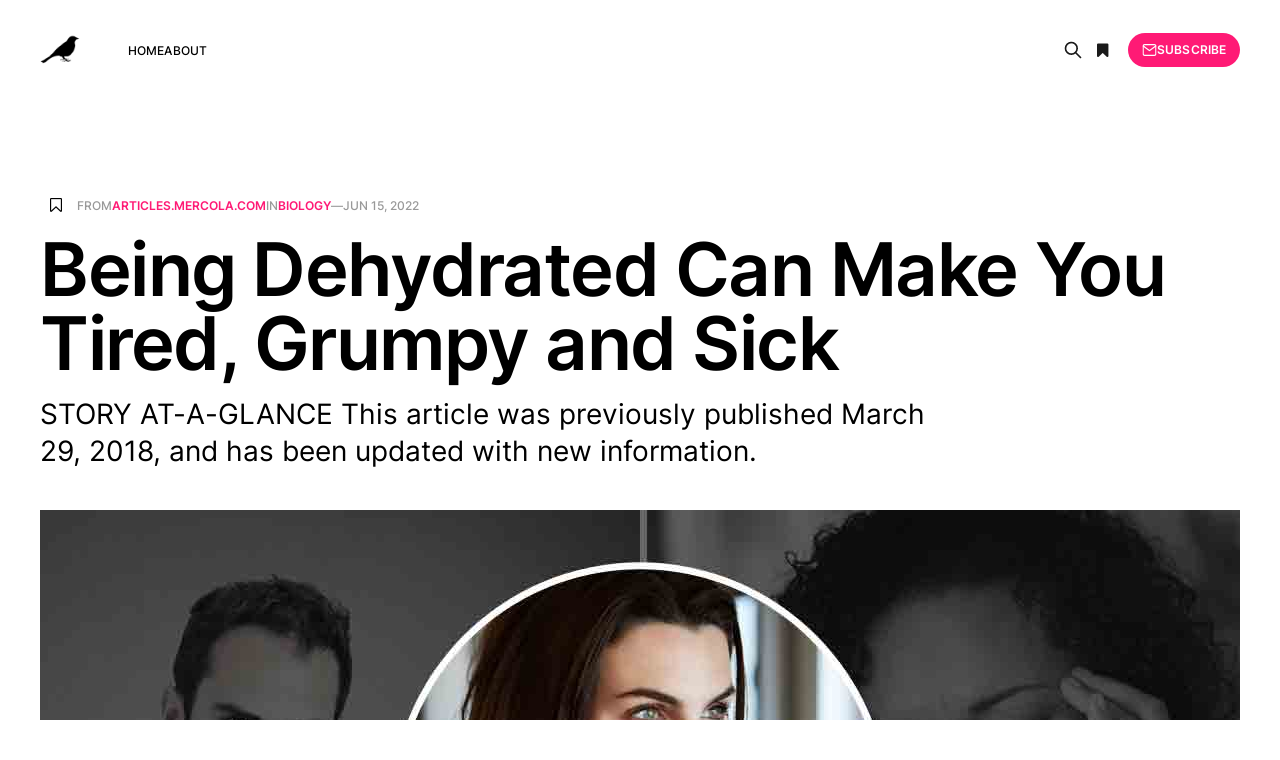

--- FILE ---
content_type: text/html; charset=utf-8
request_url: https://articlefeed.org/being-dehydrated-can-make-you-tired-grumpy-and-sick/
body_size: 9970
content:
<!DOCTYPE html>
<html lang="en">

<head>
    <meta charset="utf-8">
    <meta name="viewport" content="width=device-width, initial-scale=1">
    <title>Being Dehydrated Can Make You Tired, Grumpy and Sick</title>
    <link rel="stylesheet" href="/assets/css/font-awesome.min.css?v=50f189c9d7">
    <link rel="stylesheet" href="/assets/built/grid.css?v=50f189c9d7">
    <link rel="stylesheet" href="/assets/built/screen.css?v=50f189c9d7">
    <link rel="stylesheet" href="/assets/built/search.css?v=50f189c9d7">
    <link rel="stylesheet" href="/assets/built/form.css?v=50f189c9d7">
    <link rel="stylesheet" href="/assets/built/related.css?v=50f189c9d7">
    <link rel="stylesheet" href="/assets/built/feed.css?v=50f189c9d7">
    <meta name="description" content="Water is needed for many biological processes, and getting enough is crucial for proper health.Here&#x27;s why you shouldn&#x27;t ignore your thirst." />
    <link rel="icon" href="https://articlefeed.org/content/images/size/w256h256/2024/08/bird-100x100.png" type="image/png" />
    <link rel="canonical" href="https://articlefeed.org/being-dehydrated-can-make-you-tired-grumpy-and-sick/" />
    <meta name="referrer" content="no-referrer-when-downgrade" />
    
    <meta property="og:site_name" content="The Article Feed" />
    <meta property="og:type" content="article" />
    <meta property="og:title" content="Being Dehydrated Can Make You Tired, Grumpy and Sick" />
    <meta property="og:description" content="Water is needed for many biological processes, and getting enough is crucial for proper health." />
    <meta property="og:url" content="https://articlefeed.org/being-dehydrated-can-make-you-tired-grumpy-and-sick/" />
    <meta property="og:image" content="https://media.mercola.com/ImageServer/Public/2018/March/FB/03-29-dehydration-can-make-you-tired-grumpy-sick-fb.jpg" />
    <meta property="article:published_time" content="2022-06-15T00:00:00.000Z" />
    <meta property="article:modified_time" content="2022-06-16T08:39:51.000Z" />
    <meta property="article:tag" content="Biology" />
    
    <meta name="twitter:card" content="summary_large_image" />
    <meta name="twitter:title" content="Being Dehydrated Can Make You Tired, Grumpy and Sick" />
    <meta name="twitter:description" content="Water is needed for many biological processes, and getting enough is crucial for proper health." />
    <meta name="twitter:url" content="https://articlefeed.org/being-dehydrated-can-make-you-tired-grumpy-and-sick/" />
    <meta name="twitter:image" content="https://media.mercola.com/ImageServer/Public/2018/March/FB/03-29-dehydration-can-make-you-tired-grumpy-sick-fb.jpg" />
    <meta name="twitter:label1" content="Written by" />
    <meta name="twitter:data1" content="Francis Angevine" />
    <meta name="twitter:label2" content="Filed under" />
    <meta name="twitter:data2" content="Biology" />
    <meta property="og:image:width" content="1200" />
    <meta property="og:image:height" content="630" />
    
    <script type="application/ld+json">
{
    "@context": "https://schema.org",
    "@type": "Article",
    "publisher": {
        "@type": "Organization",
        "name": "The Article Feed",
        "url": "https://articlefeed.org/",
        "logo": {
            "@type": "ImageObject",
            "url": "https://articlefeed.org/content/images/2023/01/bird-200x200-2.png",
            "width": 60,
            "height": 60
        }
    },
    "author": {
        "@type": "Person",
        "name": "Francis Angevine",
        "image": {
            "@type": "ImageObject",
            "url": "https://articlefeed.org/content/images/2019/04/foo_8.jpg",
            "width": 1596,
            "height": 1624
        },
        "url": "https://articlefeed.org/author/francis/",
        "sameAs": []
    },
    "headline": "Being Dehydrated Can Make You Tired, Grumpy and Sick",
    "url": "https://articlefeed.org/being-dehydrated-can-make-you-tired-grumpy-and-sick/",
    "datePublished": "2022-06-15T00:00:00.000Z",
    "dateModified": "2022-06-16T08:39:51.000Z",
    "image": {
        "@type": "ImageObject",
        "url": "https://media.mercola.com/ImageServer/Public/2018/March/FB/03-29-dehydration-can-make-you-tired-grumpy-sick-fb.jpg",
        "width": 1200,
        "height": 630
    },
    "keywords": "Biology",
    "description": "STORY AT-A-GLANCE This article was previously published March 29, 2018, and has been updated with new information.",
    "mainEntityOfPage": {
        "@type": "WebPage",
        "@id": "https://articlefeed.org/"
    }
}
    </script>

    <meta name="generator" content="Ghost 5.23" />
    <link rel="alternate" type="application/rss+xml" title="The Article Feed" href="https://articlefeed.org/rss/" />
    <script defer src="https://cdn.jsdelivr.net/ghost/portal@~2.20/umd/portal.min.js" data-ghost="https://articlefeed.org/" data-key="0922f6669098cb428244783193" data-api="https://articlefeed.org/ghost/api/content/" crossorigin="anonymous"></script><style id="gh-members-styles">.gh-post-upgrade-cta-content,
.gh-post-upgrade-cta {
    display: flex;
    flex-direction: column;
    align-items: center;
    font-family: -apple-system, BlinkMacSystemFont, 'Segoe UI', Roboto, Oxygen, Ubuntu, Cantarell, 'Open Sans', 'Helvetica Neue', sans-serif;
    text-align: center;
    width: 100%;
    color: #ffffff;
    font-size: 16px;
}

.gh-post-upgrade-cta-content {
    border-radius: 8px;
    padding: 40px 4vw;
}

.gh-post-upgrade-cta h2 {
    color: #ffffff;
    font-size: 28px;
    letter-spacing: -0.2px;
    margin: 0;
    padding: 0;
}

.gh-post-upgrade-cta p {
    margin: 20px 0 0;
    padding: 0;
}

.gh-post-upgrade-cta small {
    font-size: 16px;
    letter-spacing: -0.2px;
}

.gh-post-upgrade-cta a {
    color: #ffffff;
    cursor: pointer;
    font-weight: 500;
    box-shadow: none;
    text-decoration: underline;
}

.gh-post-upgrade-cta a:hover {
    color: #ffffff;
    opacity: 0.8;
    box-shadow: none;
    text-decoration: underline;
}

.gh-post-upgrade-cta a.gh-btn {
    display: block;
    background: #ffffff;
    text-decoration: none;
    margin: 28px 0 0;
    padding: 8px 18px;
    border-radius: 4px;
    font-size: 16px;
    font-weight: 600;
}

.gh-post-upgrade-cta a.gh-btn:hover {
    opacity: 0.92;
}</style>
    <script defer src="https://cdn.jsdelivr.net/ghost/sodo-search@~1.1/umd/sodo-search.min.js" data-key="0922f6669098cb428244783193" data-styles="https://cdn.jsdelivr.net/ghost/sodo-search@~1.1/umd/main.css" data-sodo-search="https://articlefeed.org/" crossorigin="anonymous"></script>
    <script defer src="/public/cards.min.js?v=50f189c9d7"></script>
    <link rel="stylesheet" type="text/css" href="/public/cards.min.css?v=50f189c9d7">
    <script defer src="/public/member-attribution.min.js?v=50f189c9d7"></script>
    <script async defer data-domain="articlefeed.org" src="https://articlefeed.org/assets/js/plausible.js"></script>
<style>
.kg-width-wide {
  grid-column: main-start;
}
</style><style>:root {--ghost-accent-color: #FF1A75;}</style>
</head>

<body class="post-template tag-biology is-head-left-logo">
<div class="gh-site">

    <header id="gh-head" class="gh-head gh-outer">
        <div class="gh-head-inner gh-inner">
            <div class="gh-head-brand">
                <div class="gh-head-brand-wrapper">
                    <a class="gh-head-logo" href="https://articlefeed.org">
                            <img src="https://articlefeed.org/content/images/2023/01/bird-200x200-2.png" alt="The Article Feed">
                    </a>
                </div>
                <button class="gh-search gh-icon-btn button-icon" data-modal="search" aria-label="Search">
                    <svg xmlns="http://www.w3.org/2000/svg" fill="none" viewBox="0 0 24 24" stroke="currentColor" stroke-width="2" width="20" height="20"><path stroke-linecap="round" stroke-linejoin="round" d="M21 21l-6-6m2-5a7 7 0 11-14 0 7 7 0 0114 0z"></path></svg>                </button>
                <button class="gh-icon-btn button-icon">
                    <i class="fa fa-bookmark bookmarks" title="Bookmarks"></i>
                </button>
                <button class="gh-burger"></button>
            </div>

            <nav class="gh-head-menu">
                <ul class="nav">
    <li class="nav-home"><a href="https://articlefeed.org/">Home</a></li>
    <li class="nav-about"><a href="https://articlefeed.org/about/">About</a></li>
</ul>

            </nav>

            <div class="gh-head-actions">
                    <!-- <button class="gh-search gh-icon-btn" data-ghost-search><svg xmlns="http://www.w3.org/2000/svg" fill="none" viewBox="0 0 24 24" stroke="currentColor" stroke-width="2" width="20" height="20"><path stroke-linecap="round" stroke-linejoin="round" d="M21 21l-6-6m2-5a7 7 0 11-14 0 7 7 0 0114 0z"></path></svg></button> -->
                    <button class="gh-icon-btn button-icon" data-modal="search" aria-label="Search">
                        <svg xmlns="http://www.w3.org/2000/svg" fill="none" viewBox="0 0 24 24" stroke="currentColor" stroke-width="2" width="20" height="20"><path stroke-linecap="round" stroke-linejoin="round" d="M21 21l-6-6m2-5a7 7 0 11-14 0 7 7 0 0114 0z"></path></svg>                    </button>
                    <button class="gh-icon-btn button-icon">
                        <i class="fa fa-bookmark bookmarks" title="Bookmarks"></i>
                    </button>
                            <a class="gh-head-btn gh-btn gh-primary-btn" href="#/portal/signup" data-portal="signup"><svg width="20" height="20" viewBox="0 0 20 20" fill="none" stroke="currentColor" xmlns="http://www.w3.org/2000/svg">
    <path d="M3.33332 3.33334H16.6667C17.5833 3.33334 18.3333 4.08334 18.3333 5.00001V15C18.3333 15.9167 17.5833 16.6667 16.6667 16.6667H3.33332C2.41666 16.6667 1.66666 15.9167 1.66666 15V5.00001C1.66666 4.08334 2.41666 3.33334 3.33332 3.33334Z" stroke-width="1.5" stroke-linecap="round" stroke-linejoin="round"/>
    <path d="M18.3333 5L9.99999 10.8333L1.66666 5" stroke-width="1.5" stroke-linecap="round" stroke-linejoin="round"/>
</svg> Subscribe</a>
            </div>
        </div>
    </header>

    



<main id="gh-main" class="gh-main">
    
    <section class="search-wrapper gh-inner medium">
    <div class="top-search search-bar">
        <input id="ghost-search-field" placeholder="Search anything" class="search-submit" type="" />
        <i class="fa fa-close ta-close"></i>
        <div class="tools">
            <i class="fa fa-question-circle help" aria-hidden="true"></i>
            <span class="is-quoted"></span>
            <div style="display: inline-block;" title="Any of the entered words must match">
                <input name="relate" data-value="OR" type="radio" checked="checked" />
                <label>Any</label>
            </div>
            <div style="display: inline-block;" title="All the entered words must match">
                <input name="relate" data-value="AND" type="radio" />
                <label>All</label>
            </div>
        </div>
    </div>
    <div class="ghost-search-header">
        <div class="archive-header">
           <h2 class="gh-navigation-label featured-title" style="margin-bottom:2rem;">Search Results</h2>
           <div class="search-info"></div>
        </div>
        <div class="" id="ghost-search-results">
        </div>
    </div>

    <div class="help-box">
        You can <i>quote</i> several words to match them as a <i>full term</i>:<br><i>"some text to search"</i><br>
        otherwise, the single words will be understood as distinct <i>search terms</i>.<br>
        <div class="mode-box"><b>ANY</b> of the entered words would match</div>
    </div>
    
</section>
    <section class="bookmarks-wrapper gh-inner medium">
    <div class="bookmarks-section">
        <h2 class="gh-navigation-label featured-title">Bookmarks</h2>
        <div class="bookmarks-box"></div>
    </div>
</section>

    <article class="gh-article post tag-biology">

        <script type="text/javascript">
            const __post_id = "63b805d55ea84a0001bd81f2";
        </script>

        <header class="gh-article-header gh-canvas">
            <div>
                <span class="bookmark-placeholder">
                    <i data-url="/being-dehydrated-can-make-you-tired-grumpy-and-sick/" class="fa fa-bookmark-o bookmark" title="Bookmark this article" data-elem="book-mark"></i>
                </span>
                <span class="gh-article-meta gh-card-meta">
                        From <span class="source-ph">...</span> in
                        <a class="gh-article-tag" href="/tag/biology/">Biology</a>
                    —
                    <time datetime="2022-06-15">Jun 15, 2022</time>
                </span>
            </div>

            <h1 class="gh-article-title">Being Dehydrated Can Make You Tired, Grumpy and Sick</h1>

                <p class="gh-article-excerpt">STORY AT-A-GLANCE This article was previously published March 29, 2018, and has been updated with new information.</p>

                <figure class="gh-article-image">
        <img
            srcset="https://media.mercola.com/ImageServer/Public/2018/March/FB/03-29-dehydration-can-make-you-tired-grumpy-sick-fb.jpg 300w,
                    https://media.mercola.com/ImageServer/Public/2018/March/FB/03-29-dehydration-can-make-you-tired-grumpy-sick-fb.jpg 720w,
                    https://media.mercola.com/ImageServer/Public/2018/March/FB/03-29-dehydration-can-make-you-tired-grumpy-sick-fb.jpg 960w,
                    https://media.mercola.com/ImageServer/Public/2018/March/FB/03-29-dehydration-can-make-you-tired-grumpy-sick-fb.jpg 1200w,
                    https://media.mercola.com/ImageServer/Public/2018/March/FB/03-29-dehydration-can-make-you-tired-grumpy-sick-fb.jpg 2000w"
            sizes="(max-width: 1200px) 100vw, 1200px"
            src="https://media.mercola.com/ImageServer/Public/2018/March/FB/03-29-dehydration-can-make-you-tired-grumpy-sick-fb.jpg"
            alt="Being Dehydrated Can Make You Tired, Grumpy and Sick"
        >
    </figure>

        </header>

        <div class="gh-content gh-canvas">
            <!--kg-card-begin: html--><p> Have you ever been so busy you neglected to drink even a sip or two of water for an extended period, then suddenly realized you were incredibly thirsty and in need of a long drink? By replenishing your body's water supply when it tells you you're thirsty, you can often stave off dehydration. In fact, typically your body's physiologic thirst mechanism is triggered before you're dehydrated, giving you a chance to rehydrate before it's too late. </p><p>There are exceptions to this rule, however, with the elderly and young children being at particular risk of becoming dehydrated. It's estimated that 20% to 30% of older adults are dehydrated,  often due to water deprivation and the fact that people naturally have a lower volume of water in their body as they get older.  Infants and children may also become quickly dehydrated, especially if they're sick and suffering from vomiting or diarrhea. One study even suggested more than half of American children are dehydrated, while about one-quarter do not drink water on a daily basis.  Among healthy adults, the National Academy of Sciences concluded, "The vast majority of healthy people adequately meet their daily hydration needs by letting thirst be their guide." However, if you're ignoring your thirst or find yourself not drinking enough water during hot weather, especially if you've been exercising, it's quite easy to become mild to moderately dehydrated, with signs and symptoms that may surprise you. </p><h3>Why Your Body Needs Water</h3><p>Your body consists of about 42 liters (44.4 quarts) of water which accounts for between 50% and 70% of your body weight. Your blood is 85% water, your muscles 80% water, your brain 75% water and even your bones are 25% water,  which signals the importance this fiuid plays in your health. So what happens if you don't drink enough? The No. 1 risk factor for kidney stones is not drinking enough water, for starters. There is also some research showing that high fiuid intake is linked to a lower risk of certain types of cancer, such as bladder and colorectal.  Even the risk of fatal coronary heart disease has been linked to water intake, with a study showing women who drank five or more glasses of water per day reduced their risk by 41% compared to women who drank less. Men, meanwhile, reduced their risk by 54%. Your body also needs water for blood circulation, metabolism, regulation of body temperature and waste removal. If you're dehydrated, even mildly, your mood and cognitive function may also suffer. In a study of 25 women, those who suffered from </p><sup class="sup-ref">1</sup><sup class="sup-ref">2</sup><sup class="sup-ref">3</sup><sup class="sup-ref">4</sup><sup class="sup-ref">5</sup><sup class="sup-ref">6</sup><sup class="sup-ref">7</sup><p>1.36% dehydration experienced a worsened mood, irritability, headaches and lower concentration, and perceived tasks to be more dificult. When you don't drink enough water, you may also pose a danger on the road, according to a study published in the journal Physiology & Behavior, which found dehydrated drivers made twice the amount of errors during a two-hour drive compared to hydrated drivers. </p><h3>How Your Body Reacts to Too Little Water</h3><p>Your body runs optimally when it's adequately hydrated, whereas negative biological changes occur when fiuid is lacking. When you're dehydrated, brain tissue fiuid decreases,  leading to changes in brain volume. Dehydration also affects your heart. In a March 2022 study, researchers found that maintaining good hydration throughout your life “may slow down decline in cardiac function” and even decrease the incidence of heart failure. Your blood also becomes thicker and circulates less, which may lead to muscle cramps and also triggers your kidneys to hold on to water, so your urine output decreases. Further, according to Toby Mündel, senior lecturer in sport and exercise science, Massey University, New Zealand: </p><blockquote>"The thicker and more concentrated your blood becomes, the harder it is foryour cardiovascular system to compensate by increasing heart rate to maintainblood pressure. When your dehydrated body is 'pushed' — such as whenexercising or faced with heat stress — the risk of exhaustion or collapseincreases. This can cause you to faint, for instance, when you stand up tooquickly.Less water also hampers the body's attempts at regulating temperature, whichcan cause hyperthermia (a body temperature greatly above normal). At acellular level, 'shrinkage' occurs as water is effectively borrowed to maintain</blockquote><sup class="sup-ref">8</sup><sup class="sup-ref">9</sup><sup class="sup-ref">10</sup><sup class="sup-ref">11</sup><sup class="sup-ref">12</sup><blockquote>other stores, such as the blood. The brain senses this and triggers an increasedsensation of thirst."</blockquote><p>Mündel recommends keeping track of your body weight to monitor your hydration levels. First thing in the morning when you get out of bed, weigh yourself for three mornings in a row, then calculate the average of your weights. This is your normal baseline weight, and you should stay within 1% of that if you're adequately hydrated (assuming other factors haven't infiuenced your weight). </p><h3>Surprising Signs of Dehydration</h3><p>When your body is dehydrated, the lack of water can manifest in surprising signs and symptoms, including: • Bad breath —  Saliva is antibacterial, but when you're dehydrated you have decreased saliva in your mouth. This allows odor-causing bacteria to thrive. • Sugar cravings —  Thirst can disguise itself as hunger, and many people reach for a snack when they're actually thirsty. Sugar cravings are especially common when you're dehydrated because your liver, which releases stored glucose, requires water to do so. Further, Amy Goodson, sports dietitian for the Dallas Cowboys, told Health, "When you exercise in a dehydrated state, you use glycogen (stored carbohydrate) at a faster rate, thus diminishing your stores more quickly." • Athletic declines —  If you're in the middle of a workout, a 2% decrease in body weight through water loss may lead to declines in performance of up to 10%, according to Goodson. • Decreased alertness and increased fatigue —  In a 2013 study, 20 healthy women in their mid-20s were deprived of all beverages for 24 hours. While no clinical abnormalities were observed in the biological parameters (urine, blood and saliva), </p><sup class="sup-ref">13</sup><sup class="sup-ref">14</sup><p>thirst and heart rate did increase and urine output was drastically reduced (and became darker). As for mood effects, the authors noted, "The significant effects of [fiuid deprivation] on mood included decreased alertness and increased sleepiness, fatigue and confusion."  Other research has shown that even dehydration levels of just 1% may adversely affect cognitive performance. • Chills —  If you're feeling chilled for no reason, it could be because you need to take a drink of water. When you're dehydrated, your body limits blood fiow to your skin, which can make you feel cold. Constipation is another consequence of not drinking enough water, as your body will actually pull water from your stool to compensate for what you're not taking in. This, in turn, makes your stool drier, harder and dificult to pass. Other symptoms of mild and severe dehydration include: Mild to Moderate Dehydration Severe Dehydration Dry, sticky mouth Extreme thirst Sleepiness or tiredness Irritability and confusion Dry skin Sunken eyes Headache Dry skin that doesn't bounce back when you pinch it Lightheadedness Low blood pressure Dizziness Rapid heartbeat Few or no tears when crying Rapid breathing </p><sup class="sup-ref">15</sup><sup class="sup-ref">16</sup><sup class="sup-ref">17</sup><p>Mild to Moderate Dehydration Severe Dehydration Minimal urine No tears when crying Dry, cool skin Fever Muscle cramps Little or no urination, and any urine color that is darker than usual In serious cases, delirium or unconsciousness </p><h3>How Much Water Is Enough?</h3><p>There's quite a bit of debate about how much water the average person needs to stay healthy. You've probably heard the recommendation to drink eight 8-ounce glasses (known as 8x8 for short) of water a day to stay healthy, and it is often stated as scientific fact. However, it's not quite that simple, as many factors affect how much water your need, from your age and health status to your activity levels and climate. Further, in a review published in the American Journal of Physiology, Dr. Heinz Valtin of Dartmouth Medical School, could find no scientific basis for the 8x8 rule, which is more aptly described as a myth.  Valtin also put to rest some myths regarding water consumption, such as that waiting to drink until you're thirsty is too late, because by then you're already dehydrated. As Valtin said, "[T]hirst is so sensitive, quick and accurate that it is hard to imagine that evolutionary development left us with a chronic water deficit that has to be compensated by forcing fiuid intake."  Ultimately, you needn't get bogged down with trying to figure out the exact amount of water your body needs or tracking how many glasses you've consumed in a day. </p><sup class="sup-ref">18</sup><sup class="sup-ref">19</sup><p>There's no need for that because your body will let you know. Simply using thirst as a guide to how much water you need to drink is a simple way to help ensure your individual needs are met, day-by-day. You can also use the color of your urine as a guide. If it is a deep, dark yellow then you are likely not drinking enough water. A pale straw color or light yellow is typically indicative of adequate hydration. If your urine is scant or if you haven't urinated in many hours, that too is an indication that you're not drinking enough. (Based on the results from a few different studies, a healthy person urinates on average about seven or eight times a day.) If you know you're prone to ignoring your thirst and not drinking when your body gives you this sign, then it would make sense to pay more active attention and always take the time to drink some water when you're thirsty. In infants and children, detecting dehydration can be trickier, but if you see these symptoms you can assume your child is dehydrated and should seek medical help immediately: Sunken soft spot (fontanelle) on their head Few or no tears when they cry Dry mouth Few wet diapers Drowsiness Fast breathing </p><!--kg-card-end: html--><p>Read the <a href="http://articles.mercola.com/sites/articles/archive/2022/06/15/dehydration-can-make-you-tired-grumpy-sick.aspx" target="_blank">full article</a> at the original website</p><p>References:</p><ul><li><a href="https://www.ncbi.nlm.nih.gov/pubmed/26375144" target="_blank">https://www.ncbi.nlm.nih.gov/pubmed/26375144</a></li><li><a href="https://www.mayoclinic.org/diseases-conditions/dehydration/symptoms-causes/syc-20354086" target="_blank">https://www.mayoclinic.org/diseases-conditions/dehydration/symptoms-causes/syc-20354086</a></li><li><a href="http://ajph.aphapublications.org/doi/abs/10.2105/AJPH.2015.302572" target="_blank">http://ajph.aphapublications.org/doi/abs/10.2105/AJPH.2015.302572</a></li><li><a href="http://www.nationalacademies.org/hmd/Reports/2004/Dietary-Reference-Intakes-Water-Potassium-Sodium-Chloride-and-Sulfate.aspx" target="_blank">http://www.nationalacademies.org/hmd/Reports/2004/Dietary-Reference-Intakes-Water-Potassium-Sodium-Chloride-and-Sulfate.aspx</a></li><li><a href="http://ajpregu.physiology.org/content/283/5/R993" target="_blank">http://ajpregu.physiology.org/content/283/5/R993</a></li><li><a href="https://www.ncbi.nlm.nih.gov/pubmed/11978586" target="_blank">https://www.ncbi.nlm.nih.gov/pubmed/11978586</a></li><li><a href="https://www.ncbi.nlm.nih.gov/pubmed/22190027" target="_blank">https://www.ncbi.nlm.nih.gov/pubmed/22190027</a></li><li><a href="http://www.sciencedirect.com/science/article/pii/S0031938415002358" target="_blank">http://www.sciencedirect.com/science/article/pii/S0031938415002358</a></li><li><a href="https://www.ncbi.nlm.nih.gov/pubmed/26381562" target="_blank">https://www.ncbi.nlm.nih.gov/pubmed/26381562</a></li><li><a href="https://academic.oup.com/eurheartj/advance-article/doi/10.1093/eurheartj/ehac138/6553797" target="_blank">https://academic.oup.com/eurheartj/advance-article/doi/10.1093/eurheartj/ehac138/6553797</a></li><li><a href="https://theconversation.com/health-check-what-happens-to-your-body-when-youre-dehydrated-50462" target="_blank">https://theconversation.com/health-check-what-happens-to-your-body-when-youre-dehydrated-50462</a></li><li><a href="http://www.health.com/health/gallery/0,,20924876,00.html#it-gives-you-bad-breath--0" target="_blank">http://www.health.com/health/gallery/0,,20924876,00.html#it-gives-you-bad-breath--0</a></li><li><a href="https://www.ncbi.nlm.nih.gov/pubmed/22716932" target="_blank">https://www.ncbi.nlm.nih.gov/pubmed/22716932</a></li><li><a href="https://www.ncbi.nlm.nih.gov/pubmed/17921465" target="_blank">https://www.ncbi.nlm.nih.gov/pubmed/17921465</a></li></ul>
        </div>

        <div class="gh-article-footer">
    <section class="related-wrapper gh-canvas">
        <div class="">
            <div class="gh-navigation-label">Related content</div>
            <div class="related-feed">
            </div>
        </div>
    </section>
</div>

        <footer class="gh-article-footer gh-canvas">
            <nav class="gh-navigation">
                <div class="gh-navigation-previous">
                        <a class="gh-navigation-link" href="/genetically-engineered-hens-made-to-kill-their-own-chicks/">
                            <span class="gh-navigation-label"><svg xmlns="http://www.w3.org/2000/svg" width="24" height="24" viewBox="0 0 24 24" fill="none" stroke="currentColor" stroke-width="2" stroke-linecap="round" stroke-linejoin="round">
    <line x1="19" y1="12" x2="5" y2="12"></line>
    <polyline points="12 19 5 12 12 5"></polyline>
</svg> Previous issue</span>
                            <h4 class="gh-navigation-title">Genetically Engineered Hens Made to Kill Their Own Chicks</h4>
                        </a>
                </div>

                <div class="gh-navigation-middle"></div>

                <div class="gh-navigation-next">
                        <a class="gh-navigation-link" href="/australia-five-states-seeing-power-disruptions-as-winter-arrives/">
                            <span class="gh-navigation-label">Next issue <svg xmlns="http://www.w3.org/2000/svg" width="24" height="24" viewBox="0 0 24 24" fill="none" stroke="currentColor" stroke-width="2" stroke-linecap="round" stroke-linejoin="round">
    <line x1="5" y1="12" x2="19" y2="12"></line>
    <polyline points="12 5 19 12 12 19"></polyline>
</svg></span>
                            <h4 class="gh-navigation-title">Australia: Five States Seeing Power Disruptions as Winter Arrives</h4>
                        </a>
                </div>
            </nav>
        </footer>

    </article>
</main>



        <div class="gh-subscribe">
            <div class="gh-outer">
                <section class="gh-subscribe-inner">
                    <h3 class="gh-subscribe-title">Subscribe to The Article Feed</h3>
                    <div class="gh-subscribe-description">Don’t miss out on the latest articles. Sign up now to get access to the library of members-only articles.</div>
                    <a class="gh-subscribe-input" href="#/portal/signup" data-portal="signup">
                        <div class="gh-subscribe-input-text">
                            <svg width="20" height="20" viewBox="0 0 20 20" fill="none" stroke="currentColor" xmlns="http://www.w3.org/2000/svg">
    <path d="M3.33332 3.33334H16.6667C17.5833 3.33334 18.3333 4.08334 18.3333 5.00001V15C18.3333 15.9167 17.5833 16.6667 16.6667 16.6667H3.33332C2.41666 16.6667 1.66666 15.9167 1.66666 15V5.00001C1.66666 4.08334 2.41666 3.33334 3.33332 3.33334Z" stroke-width="1.5" stroke-linecap="round" stroke-linejoin="round"/>
    <path d="M18.3333 5L9.99999 10.8333L1.66666 5" stroke-width="1.5" stroke-linecap="round" stroke-linejoin="round"/>
</svg>                            jamie@example.com
                        </div>
                        <div class="gh-subscribe-input-btn">Subscribe</div>
                    </a>
                </section>
            </div>
        </div>
    
    <footer class="gh-foot gh-outer">
        <div class="gh-foot-inner gh-inner">
            <div class="gh-copyright">
                <span class="copyleft">&copy;</span> Copyleft 2026, Some rights reserved. Curated by <a href="/" title="">The Article Feed</a>
            </div>
            <nav class="gh-foot-menu">
                <ul class="nav">
    <li class="nav-sign-up"><a href="#/portal/">Sign up</a></li>
</ul>

            </nav>

            <div class="gototop js-top">
                <a href="#" class="js-gotop">
                    <div class="gotoimage"></div><span>back to top</span>
                </a>
            </div>
        </div>
    </footer>

</div>

    <div class="pswp" tabindex="-1" role="dialog" aria-hidden="true">
    <div class="pswp__bg"></div>

    <div class="pswp__scroll-wrap">
        <div class="pswp__container">
            <div class="pswp__item"></div>
            <div class="pswp__item"></div>
            <div class="pswp__item"></div>
        </div>

        <div class="pswp__ui pswp__ui--hidden">
            <div class="pswp__top-bar">
                <div class="pswp__counter"></div>

                <button class="pswp__button pswp__button--close" title="Close (Esc)"></button>
                <button class="pswp__button pswp__button--share" title="Share"></button>
                <button class="pswp__button pswp__button--fs" title="Toggle fullscreen"></button>
                <button class="pswp__button pswp__button--zoom" title="Zoom in/out"></button>

                <div class="pswp__preloader">
                    <div class="pswp__preloader__icn">
                        <div class="pswp__preloader__cut">
                            <div class="pswp__preloader__donut"></div>
                        </div>
                    </div>
                </div>
            </div>

            <div class="pswp__share-modal pswp__share-modal--hidden pswp__single-tap">
                <div class="pswp__share-tooltip"></div>
            </div>

            <button class="pswp__button pswp__button--arrow--left" title="Previous (arrow left)"></button>
            <button class="pswp__button pswp__button--arrow--right" title="Next (arrow right)"></button>

            <div class="pswp__caption">
                <div class="pswp__caption__center"></div>
            </div>
        </div>
    </div>
</div>
<script
    src="https://code.jquery.com/jquery-3.5.1.min.js"
    integrity="sha256-9/aliU8dGd2tb6OSsuzixeV4y/faTqgFtohetphbbj0="
    crossorigin="anonymous">
</script>
<script src="/assets/built/main.min.js?v=50f189c9d7"></script>
<script src="/assets/js/cookie.js?v=50f189c9d7"></script>
<script src="/assets/js/defaults.js?v=50f189c9d7"></script>
<script src="/assets/js/tr.js?v=50f189c9d7"></script>
<script src="/assets/js/bookmark.js?v=50f189c9d7"></script>
<script src="/assets/js/search.js?v=50f189c9d7"></script>
<script src="/assets/js/visits.js?v=50f189c9d7"></script>



</body>

</html>

--- FILE ---
content_type: application/javascript; charset=UTF-8
request_url: https://articlefeed.org/assets/js/plausible.js
body_size: 720
content:
!function(r,i){"use strict";var e,o=r.location,s=r.document,t=s.querySelector('[src*="'+i+'"]'),l=t&&t.getAttribute("data-domain"),p=r.localStorage.plausible_ignore;function c(e){console.warn("Ignoring Event: "+e)}function a(e,t){if(/^localhost$|^127(?:\.[0-9]+){0,2}\.[0-9]+$|^(?:0*\:)*?:?0*1$/.test(o.hostname)||"file:"===o.protocol)return c("localhost");if(!(r.phantom||r._phantom||r.__nightmare||r.navigator.webdriver||r.Cypress)){if("true"==p)return c("localStorage flag");var a={};a.n=e,a.u=o.href,a.d=l,a.r=s.referrer||null,a.w=r.innerWidth,t&&t.meta&&(a.m=JSON.stringify(t.meta)),t&&t.props&&(a.p=JSON.stringify(t.props));var n=new XMLHttpRequest;n.open("POST",i+"/api/event",!0),n.setRequestHeader("Content-Type","text/plain"),n.send(JSON.stringify(a)),n.onreadystatechange=function(){4==n.readyState&&t&&t.callback&&t.callback()}}}function n(){e!==o.pathname&&(e=o.pathname,a("pageview"))}try{var u,h=r.history;h.pushState&&(u=h.pushState,h.pushState=function(){u.apply(this,arguments),n()},r.addEventListener("popstate",n));var g=r.plausible&&r.plausible.q||[];r.plausible=a;for(var f=0;f<g.length;f++)a.apply(this,g[f]);"prerender"===s.visibilityState?s.addEventListener("visibilitychange",function(){e||"visible"!==s.visibilityState||n()}):n()}catch(e){console.error(e),(new Image).src=i+"/api/error?message="+encodeURIComponent(e.message)}}(window,"https://plausible.iio.si");

--- FILE ---
content_type: application/javascript; charset=UTF-8
request_url: https://articlefeed.org/assets/js/visits.js?v=50f189c9d7
body_size: 388
content:
const __visits='[{"url": "/world-health-organization-enters-damage-control-mode/", "views": 19}, {"url": "/10-ways-to-detox-from-vaccines-deactivate-nanotechnology-and-heal-your-dna/", "views": 10}, {"url": "/hate-speech-laws-arent-about-safety-theyre-about-control/", "views": 10}, {"url": "/how-does-the-u-s-federal-workforce-compare-with-those-in-other-countries/", "views": 10}, {"url": "/climate-change-hoax-exposed-by-scientists/", "views": 6}, {"url": "/5-news-stories-including-eu-to-share-biometrics-with-us-and-launch-of-uks-mass-internet-messaging-surveillance-programme/", "views": 3}, {"url": "/australian-survivor-of-satanic-pedophile-trafficking-network-names-high-ranking-people/", "views": 3}, {"url": "/australias-new-hate-crime-laws-need-human-rights-monitoring/", "views": 3}, {"url": "/banned-censored-hacked-demonised-and-suppressed/", "views": 3}, {"url": "/sandi-adams-farming-is-being-destroyed-and-its-being-destroyed-by-design/", "views": 3}]';


--- FILE ---
content_type: application/javascript; charset=UTF-8
request_url: https://articlefeed.org/assets/js/defaults.js?v=50f189c9d7
body_size: 194
content:
// defaults
var defaults = {
  currentAddress: window.location.href,
  ghostKey: '30351b4a14ff8e9526df702945',
  ghostHost: 'https://articlefeed.org',
  msv: 'msv.articlefeed.org',
  mailerAddr: 'https://iis.articlefeed.org',
  defaultBgImage: '/content/images/2019/06/forest.jpg',
  imageServer: 'https://iis.articlefeed.org',
  getSrc: function(){
    if(defaults.currentAddress.indexOf('localhost') == -1) {
      return 'https://iis.articlefeed.org/image/9?v=json'
    } else {
      return 'http://localhost:5000/image/9?v=json'
    }
  }
}

